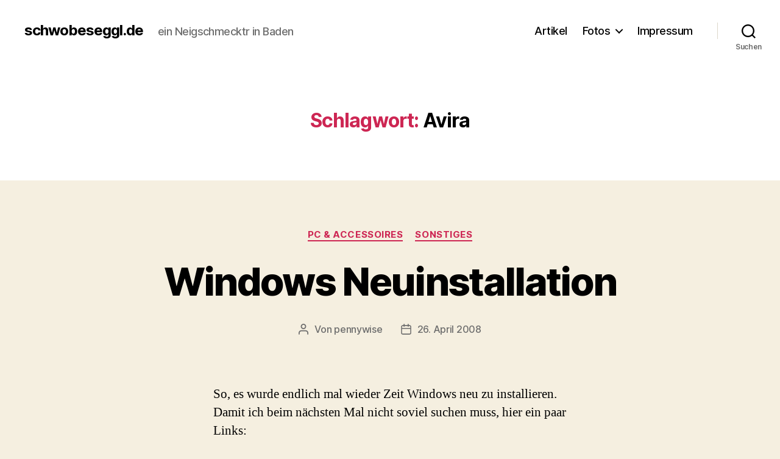

--- FILE ---
content_type: text/html; charset=UTF-8
request_url: https://schwobeseggl.de/tag/avira/
body_size: 15965
content:
<!DOCTYPE html>

<html class="no-js" lang="de">

	<head>

		<meta charset="UTF-8">
		<meta name="viewport" content="width=device-width, initial-scale=1.0">

		<link rel="profile" href="https://gmpg.org/xfn/11">

		<title>Avira &#8211; schwobeseggl.de</title>
<meta name='robots' content='max-image-preview:large' />
	<style>img:is([sizes="auto" i], [sizes^="auto," i]) { contain-intrinsic-size: 3000px 1500px }</style>
	<link rel="alternate" type="application/rss+xml" title="schwobeseggl.de &raquo; Feed" href="https://schwobeseggl.de/feed/" />
<link rel="alternate" type="application/rss+xml" title="schwobeseggl.de &raquo; Kommentar-Feed" href="https://schwobeseggl.de/comments/feed/" />
<link rel="alternate" type="application/rss+xml" title="schwobeseggl.de &raquo; Avira Schlagwort-Feed" href="https://schwobeseggl.de/tag/avira/feed/" />
<script>
window._wpemojiSettings = {"baseUrl":"https:\/\/s.w.org\/images\/core\/emoji\/16.0.1\/72x72\/","ext":".png","svgUrl":"https:\/\/s.w.org\/images\/core\/emoji\/16.0.1\/svg\/","svgExt":".svg","source":{"concatemoji":"https:\/\/schwobeseggl.de\/wp-includes\/js\/wp-emoji-release.min.js?ver=6.8.3"}};
/*! This file is auto-generated */
!function(s,n){var o,i,e;function c(e){try{var t={supportTests:e,timestamp:(new Date).valueOf()};sessionStorage.setItem(o,JSON.stringify(t))}catch(e){}}function p(e,t,n){e.clearRect(0,0,e.canvas.width,e.canvas.height),e.fillText(t,0,0);var t=new Uint32Array(e.getImageData(0,0,e.canvas.width,e.canvas.height).data),a=(e.clearRect(0,0,e.canvas.width,e.canvas.height),e.fillText(n,0,0),new Uint32Array(e.getImageData(0,0,e.canvas.width,e.canvas.height).data));return t.every(function(e,t){return e===a[t]})}function u(e,t){e.clearRect(0,0,e.canvas.width,e.canvas.height),e.fillText(t,0,0);for(var n=e.getImageData(16,16,1,1),a=0;a<n.data.length;a++)if(0!==n.data[a])return!1;return!0}function f(e,t,n,a){switch(t){case"flag":return n(e,"\ud83c\udff3\ufe0f\u200d\u26a7\ufe0f","\ud83c\udff3\ufe0f\u200b\u26a7\ufe0f")?!1:!n(e,"\ud83c\udde8\ud83c\uddf6","\ud83c\udde8\u200b\ud83c\uddf6")&&!n(e,"\ud83c\udff4\udb40\udc67\udb40\udc62\udb40\udc65\udb40\udc6e\udb40\udc67\udb40\udc7f","\ud83c\udff4\u200b\udb40\udc67\u200b\udb40\udc62\u200b\udb40\udc65\u200b\udb40\udc6e\u200b\udb40\udc67\u200b\udb40\udc7f");case"emoji":return!a(e,"\ud83e\udedf")}return!1}function g(e,t,n,a){var r="undefined"!=typeof WorkerGlobalScope&&self instanceof WorkerGlobalScope?new OffscreenCanvas(300,150):s.createElement("canvas"),o=r.getContext("2d",{willReadFrequently:!0}),i=(o.textBaseline="top",o.font="600 32px Arial",{});return e.forEach(function(e){i[e]=t(o,e,n,a)}),i}function t(e){var t=s.createElement("script");t.src=e,t.defer=!0,s.head.appendChild(t)}"undefined"!=typeof Promise&&(o="wpEmojiSettingsSupports",i=["flag","emoji"],n.supports={everything:!0,everythingExceptFlag:!0},e=new Promise(function(e){s.addEventListener("DOMContentLoaded",e,{once:!0})}),new Promise(function(t){var n=function(){try{var e=JSON.parse(sessionStorage.getItem(o));if("object"==typeof e&&"number"==typeof e.timestamp&&(new Date).valueOf()<e.timestamp+604800&&"object"==typeof e.supportTests)return e.supportTests}catch(e){}return null}();if(!n){if("undefined"!=typeof Worker&&"undefined"!=typeof OffscreenCanvas&&"undefined"!=typeof URL&&URL.createObjectURL&&"undefined"!=typeof Blob)try{var e="postMessage("+g.toString()+"("+[JSON.stringify(i),f.toString(),p.toString(),u.toString()].join(",")+"));",a=new Blob([e],{type:"text/javascript"}),r=new Worker(URL.createObjectURL(a),{name:"wpTestEmojiSupports"});return void(r.onmessage=function(e){c(n=e.data),r.terminate(),t(n)})}catch(e){}c(n=g(i,f,p,u))}t(n)}).then(function(e){for(var t in e)n.supports[t]=e[t],n.supports.everything=n.supports.everything&&n.supports[t],"flag"!==t&&(n.supports.everythingExceptFlag=n.supports.everythingExceptFlag&&n.supports[t]);n.supports.everythingExceptFlag=n.supports.everythingExceptFlag&&!n.supports.flag,n.DOMReady=!1,n.readyCallback=function(){n.DOMReady=!0}}).then(function(){return e}).then(function(){var e;n.supports.everything||(n.readyCallback(),(e=n.source||{}).concatemoji?t(e.concatemoji):e.wpemoji&&e.twemoji&&(t(e.twemoji),t(e.wpemoji)))}))}((window,document),window._wpemojiSettings);
</script>
<style id='wp-emoji-styles-inline-css'>

	img.wp-smiley, img.emoji {
		display: inline !important;
		border: none !important;
		box-shadow: none !important;
		height: 1em !important;
		width: 1em !important;
		margin: 0 0.07em !important;
		vertical-align: -0.1em !important;
		background: none !important;
		padding: 0 !important;
	}
</style>
<link rel='stylesheet' id='wp-block-library-css' href='https://schwobeseggl.de/wp-includes/css/dist/block-library/style.min.css?ver=6.8.3' media='all' />
<style id='classic-theme-styles-inline-css'>
/*! This file is auto-generated */
.wp-block-button__link{color:#fff;background-color:#32373c;border-radius:9999px;box-shadow:none;text-decoration:none;padding:calc(.667em + 2px) calc(1.333em + 2px);font-size:1.125em}.wp-block-file__button{background:#32373c;color:#fff;text-decoration:none}
</style>
<style id='global-styles-inline-css'>
:root{--wp--preset--aspect-ratio--square: 1;--wp--preset--aspect-ratio--4-3: 4/3;--wp--preset--aspect-ratio--3-4: 3/4;--wp--preset--aspect-ratio--3-2: 3/2;--wp--preset--aspect-ratio--2-3: 2/3;--wp--preset--aspect-ratio--16-9: 16/9;--wp--preset--aspect-ratio--9-16: 9/16;--wp--preset--color--black: #000000;--wp--preset--color--cyan-bluish-gray: #abb8c3;--wp--preset--color--white: #ffffff;--wp--preset--color--pale-pink: #f78da7;--wp--preset--color--vivid-red: #cf2e2e;--wp--preset--color--luminous-vivid-orange: #ff6900;--wp--preset--color--luminous-vivid-amber: #fcb900;--wp--preset--color--light-green-cyan: #7bdcb5;--wp--preset--color--vivid-green-cyan: #00d084;--wp--preset--color--pale-cyan-blue: #8ed1fc;--wp--preset--color--vivid-cyan-blue: #0693e3;--wp--preset--color--vivid-purple: #9b51e0;--wp--preset--color--accent: #cd2653;--wp--preset--color--primary: #000000;--wp--preset--color--secondary: #6d6d6d;--wp--preset--color--subtle-background: #dcd7ca;--wp--preset--color--background: #f5efe0;--wp--preset--gradient--vivid-cyan-blue-to-vivid-purple: linear-gradient(135deg,rgba(6,147,227,1) 0%,rgb(155,81,224) 100%);--wp--preset--gradient--light-green-cyan-to-vivid-green-cyan: linear-gradient(135deg,rgb(122,220,180) 0%,rgb(0,208,130) 100%);--wp--preset--gradient--luminous-vivid-amber-to-luminous-vivid-orange: linear-gradient(135deg,rgba(252,185,0,1) 0%,rgba(255,105,0,1) 100%);--wp--preset--gradient--luminous-vivid-orange-to-vivid-red: linear-gradient(135deg,rgba(255,105,0,1) 0%,rgb(207,46,46) 100%);--wp--preset--gradient--very-light-gray-to-cyan-bluish-gray: linear-gradient(135deg,rgb(238,238,238) 0%,rgb(169,184,195) 100%);--wp--preset--gradient--cool-to-warm-spectrum: linear-gradient(135deg,rgb(74,234,220) 0%,rgb(151,120,209) 20%,rgb(207,42,186) 40%,rgb(238,44,130) 60%,rgb(251,105,98) 80%,rgb(254,248,76) 100%);--wp--preset--gradient--blush-light-purple: linear-gradient(135deg,rgb(255,206,236) 0%,rgb(152,150,240) 100%);--wp--preset--gradient--blush-bordeaux: linear-gradient(135deg,rgb(254,205,165) 0%,rgb(254,45,45) 50%,rgb(107,0,62) 100%);--wp--preset--gradient--luminous-dusk: linear-gradient(135deg,rgb(255,203,112) 0%,rgb(199,81,192) 50%,rgb(65,88,208) 100%);--wp--preset--gradient--pale-ocean: linear-gradient(135deg,rgb(255,245,203) 0%,rgb(182,227,212) 50%,rgb(51,167,181) 100%);--wp--preset--gradient--electric-grass: linear-gradient(135deg,rgb(202,248,128) 0%,rgb(113,206,126) 100%);--wp--preset--gradient--midnight: linear-gradient(135deg,rgb(2,3,129) 0%,rgb(40,116,252) 100%);--wp--preset--font-size--small: 18px;--wp--preset--font-size--medium: 20px;--wp--preset--font-size--large: 26.25px;--wp--preset--font-size--x-large: 42px;--wp--preset--font-size--normal: 21px;--wp--preset--font-size--larger: 32px;--wp--preset--spacing--20: 0.44rem;--wp--preset--spacing--30: 0.67rem;--wp--preset--spacing--40: 1rem;--wp--preset--spacing--50: 1.5rem;--wp--preset--spacing--60: 2.25rem;--wp--preset--spacing--70: 3.38rem;--wp--preset--spacing--80: 5.06rem;--wp--preset--shadow--natural: 6px 6px 9px rgba(0, 0, 0, 0.2);--wp--preset--shadow--deep: 12px 12px 50px rgba(0, 0, 0, 0.4);--wp--preset--shadow--sharp: 6px 6px 0px rgba(0, 0, 0, 0.2);--wp--preset--shadow--outlined: 6px 6px 0px -3px rgba(255, 255, 255, 1), 6px 6px rgba(0, 0, 0, 1);--wp--preset--shadow--crisp: 6px 6px 0px rgba(0, 0, 0, 1);}:where(.is-layout-flex){gap: 0.5em;}:where(.is-layout-grid){gap: 0.5em;}body .is-layout-flex{display: flex;}.is-layout-flex{flex-wrap: wrap;align-items: center;}.is-layout-flex > :is(*, div){margin: 0;}body .is-layout-grid{display: grid;}.is-layout-grid > :is(*, div){margin: 0;}:where(.wp-block-columns.is-layout-flex){gap: 2em;}:where(.wp-block-columns.is-layout-grid){gap: 2em;}:where(.wp-block-post-template.is-layout-flex){gap: 1.25em;}:where(.wp-block-post-template.is-layout-grid){gap: 1.25em;}.has-black-color{color: var(--wp--preset--color--black) !important;}.has-cyan-bluish-gray-color{color: var(--wp--preset--color--cyan-bluish-gray) !important;}.has-white-color{color: var(--wp--preset--color--white) !important;}.has-pale-pink-color{color: var(--wp--preset--color--pale-pink) !important;}.has-vivid-red-color{color: var(--wp--preset--color--vivid-red) !important;}.has-luminous-vivid-orange-color{color: var(--wp--preset--color--luminous-vivid-orange) !important;}.has-luminous-vivid-amber-color{color: var(--wp--preset--color--luminous-vivid-amber) !important;}.has-light-green-cyan-color{color: var(--wp--preset--color--light-green-cyan) !important;}.has-vivid-green-cyan-color{color: var(--wp--preset--color--vivid-green-cyan) !important;}.has-pale-cyan-blue-color{color: var(--wp--preset--color--pale-cyan-blue) !important;}.has-vivid-cyan-blue-color{color: var(--wp--preset--color--vivid-cyan-blue) !important;}.has-vivid-purple-color{color: var(--wp--preset--color--vivid-purple) !important;}.has-black-background-color{background-color: var(--wp--preset--color--black) !important;}.has-cyan-bluish-gray-background-color{background-color: var(--wp--preset--color--cyan-bluish-gray) !important;}.has-white-background-color{background-color: var(--wp--preset--color--white) !important;}.has-pale-pink-background-color{background-color: var(--wp--preset--color--pale-pink) !important;}.has-vivid-red-background-color{background-color: var(--wp--preset--color--vivid-red) !important;}.has-luminous-vivid-orange-background-color{background-color: var(--wp--preset--color--luminous-vivid-orange) !important;}.has-luminous-vivid-amber-background-color{background-color: var(--wp--preset--color--luminous-vivid-amber) !important;}.has-light-green-cyan-background-color{background-color: var(--wp--preset--color--light-green-cyan) !important;}.has-vivid-green-cyan-background-color{background-color: var(--wp--preset--color--vivid-green-cyan) !important;}.has-pale-cyan-blue-background-color{background-color: var(--wp--preset--color--pale-cyan-blue) !important;}.has-vivid-cyan-blue-background-color{background-color: var(--wp--preset--color--vivid-cyan-blue) !important;}.has-vivid-purple-background-color{background-color: var(--wp--preset--color--vivid-purple) !important;}.has-black-border-color{border-color: var(--wp--preset--color--black) !important;}.has-cyan-bluish-gray-border-color{border-color: var(--wp--preset--color--cyan-bluish-gray) !important;}.has-white-border-color{border-color: var(--wp--preset--color--white) !important;}.has-pale-pink-border-color{border-color: var(--wp--preset--color--pale-pink) !important;}.has-vivid-red-border-color{border-color: var(--wp--preset--color--vivid-red) !important;}.has-luminous-vivid-orange-border-color{border-color: var(--wp--preset--color--luminous-vivid-orange) !important;}.has-luminous-vivid-amber-border-color{border-color: var(--wp--preset--color--luminous-vivid-amber) !important;}.has-light-green-cyan-border-color{border-color: var(--wp--preset--color--light-green-cyan) !important;}.has-vivid-green-cyan-border-color{border-color: var(--wp--preset--color--vivid-green-cyan) !important;}.has-pale-cyan-blue-border-color{border-color: var(--wp--preset--color--pale-cyan-blue) !important;}.has-vivid-cyan-blue-border-color{border-color: var(--wp--preset--color--vivid-cyan-blue) !important;}.has-vivid-purple-border-color{border-color: var(--wp--preset--color--vivid-purple) !important;}.has-vivid-cyan-blue-to-vivid-purple-gradient-background{background: var(--wp--preset--gradient--vivid-cyan-blue-to-vivid-purple) !important;}.has-light-green-cyan-to-vivid-green-cyan-gradient-background{background: var(--wp--preset--gradient--light-green-cyan-to-vivid-green-cyan) !important;}.has-luminous-vivid-amber-to-luminous-vivid-orange-gradient-background{background: var(--wp--preset--gradient--luminous-vivid-amber-to-luminous-vivid-orange) !important;}.has-luminous-vivid-orange-to-vivid-red-gradient-background{background: var(--wp--preset--gradient--luminous-vivid-orange-to-vivid-red) !important;}.has-very-light-gray-to-cyan-bluish-gray-gradient-background{background: var(--wp--preset--gradient--very-light-gray-to-cyan-bluish-gray) !important;}.has-cool-to-warm-spectrum-gradient-background{background: var(--wp--preset--gradient--cool-to-warm-spectrum) !important;}.has-blush-light-purple-gradient-background{background: var(--wp--preset--gradient--blush-light-purple) !important;}.has-blush-bordeaux-gradient-background{background: var(--wp--preset--gradient--blush-bordeaux) !important;}.has-luminous-dusk-gradient-background{background: var(--wp--preset--gradient--luminous-dusk) !important;}.has-pale-ocean-gradient-background{background: var(--wp--preset--gradient--pale-ocean) !important;}.has-electric-grass-gradient-background{background: var(--wp--preset--gradient--electric-grass) !important;}.has-midnight-gradient-background{background: var(--wp--preset--gradient--midnight) !important;}.has-small-font-size{font-size: var(--wp--preset--font-size--small) !important;}.has-medium-font-size{font-size: var(--wp--preset--font-size--medium) !important;}.has-large-font-size{font-size: var(--wp--preset--font-size--large) !important;}.has-x-large-font-size{font-size: var(--wp--preset--font-size--x-large) !important;}
:where(.wp-block-post-template.is-layout-flex){gap: 1.25em;}:where(.wp-block-post-template.is-layout-grid){gap: 1.25em;}
:where(.wp-block-columns.is-layout-flex){gap: 2em;}:where(.wp-block-columns.is-layout-grid){gap: 2em;}
:root :where(.wp-block-pullquote){font-size: 1.5em;line-height: 1.6;}
</style>
<link rel='stylesheet' id='twentytwenty-style-css' href='https://schwobeseggl.de/wp-content/themes/twentytwenty/style.css?ver=2.9' media='all' />
<style id='twentytwenty-style-inline-css'>
.color-accent,.color-accent-hover:hover,.color-accent-hover:focus,:root .has-accent-color,.has-drop-cap:not(:focus):first-letter,.wp-block-button.is-style-outline,a { color: #cd2653; }blockquote,.border-color-accent,.border-color-accent-hover:hover,.border-color-accent-hover:focus { border-color: #cd2653; }button,.button,.faux-button,.wp-block-button__link,.wp-block-file .wp-block-file__button,input[type="button"],input[type="reset"],input[type="submit"],.bg-accent,.bg-accent-hover:hover,.bg-accent-hover:focus,:root .has-accent-background-color,.comment-reply-link { background-color: #cd2653; }.fill-children-accent,.fill-children-accent * { fill: #cd2653; }body,.entry-title a,:root .has-primary-color { color: #000000; }:root .has-primary-background-color { background-color: #000000; }cite,figcaption,.wp-caption-text,.post-meta,.entry-content .wp-block-archives li,.entry-content .wp-block-categories li,.entry-content .wp-block-latest-posts li,.wp-block-latest-comments__comment-date,.wp-block-latest-posts__post-date,.wp-block-embed figcaption,.wp-block-image figcaption,.wp-block-pullquote cite,.comment-metadata,.comment-respond .comment-notes,.comment-respond .logged-in-as,.pagination .dots,.entry-content hr:not(.has-background),hr.styled-separator,:root .has-secondary-color { color: #6d6d6d; }:root .has-secondary-background-color { background-color: #6d6d6d; }pre,fieldset,input,textarea,table,table *,hr { border-color: #dcd7ca; }caption,code,code,kbd,samp,.wp-block-table.is-style-stripes tbody tr:nth-child(odd),:root .has-subtle-background-background-color { background-color: #dcd7ca; }.wp-block-table.is-style-stripes { border-bottom-color: #dcd7ca; }.wp-block-latest-posts.is-grid li { border-top-color: #dcd7ca; }:root .has-subtle-background-color { color: #dcd7ca; }body:not(.overlay-header) .primary-menu > li > a,body:not(.overlay-header) .primary-menu > li > .icon,.modal-menu a,.footer-menu a, .footer-widgets a:where(:not(.wp-block-button__link)),#site-footer .wp-block-button.is-style-outline,.wp-block-pullquote:before,.singular:not(.overlay-header) .entry-header a,.archive-header a,.header-footer-group .color-accent,.header-footer-group .color-accent-hover:hover { color: #cd2653; }.social-icons a,#site-footer button:not(.toggle),#site-footer .button,#site-footer .faux-button,#site-footer .wp-block-button__link,#site-footer .wp-block-file__button,#site-footer input[type="button"],#site-footer input[type="reset"],#site-footer input[type="submit"] { background-color: #cd2653; }.header-footer-group,body:not(.overlay-header) #site-header .toggle,.menu-modal .toggle { color: #000000; }body:not(.overlay-header) .primary-menu ul { background-color: #000000; }body:not(.overlay-header) .primary-menu > li > ul:after { border-bottom-color: #000000; }body:not(.overlay-header) .primary-menu ul ul:after { border-left-color: #000000; }.site-description,body:not(.overlay-header) .toggle-inner .toggle-text,.widget .post-date,.widget .rss-date,.widget_archive li,.widget_categories li,.widget cite,.widget_pages li,.widget_meta li,.widget_nav_menu li,.powered-by-wordpress,.footer-credits .privacy-policy,.to-the-top,.singular .entry-header .post-meta,.singular:not(.overlay-header) .entry-header .post-meta a { color: #6d6d6d; }.header-footer-group pre,.header-footer-group fieldset,.header-footer-group input,.header-footer-group textarea,.header-footer-group table,.header-footer-group table *,.footer-nav-widgets-wrapper,#site-footer,.menu-modal nav *,.footer-widgets-outer-wrapper,.footer-top { border-color: #dcd7ca; }.header-footer-group table caption,body:not(.overlay-header) .header-inner .toggle-wrapper::before { background-color: #dcd7ca; }
</style>
<link rel='stylesheet' id='twentytwenty-fonts-css' href='https://schwobeseggl.de/wp-content/themes/twentytwenty/assets/css/font-inter.css?ver=2.9' media='all' />
<link rel='stylesheet' id='twentytwenty-print-style-css' href='https://schwobeseggl.de/wp-content/themes/twentytwenty/print.css?ver=2.9' media='print' />
<script src="https://schwobeseggl.de/wp-content/themes/twentytwenty/assets/js/index.js?ver=2.9" id="twentytwenty-js-js" defer data-wp-strategy="defer"></script>
<link rel="https://api.w.org/" href="https://schwobeseggl.de/wp-json/" /><link rel="alternate" title="JSON" type="application/json" href="https://schwobeseggl.de/wp-json/wp/v2/tags/365" /><link rel="EditURI" type="application/rsd+xml" title="RSD" href="https://schwobeseggl.de/xmlrpc.php?rsd" />
<meta name="generator" content="WordPress 6.8.3" />
	<script>document.documentElement.className = document.documentElement.className.replace( 'no-js', 'js' );</script>
	
	</head>

	<body class="archive tag tag-avira tag-365 wp-embed-responsive wp-theme-twentytwenty enable-search-modal has-no-pagination showing-comments hide-avatars footer-top-visible">

		<a class="skip-link screen-reader-text" href="#site-content">Zum Inhalt springen</a>
		<header id="site-header" class="header-footer-group">

			<div class="header-inner section-inner">

				<div class="header-titles-wrapper">

					
						<button class="toggle search-toggle mobile-search-toggle" data-toggle-target=".search-modal" data-toggle-body-class="showing-search-modal" data-set-focus=".search-modal .search-field" aria-expanded="false">
							<span class="toggle-inner">
								<span class="toggle-icon">
									<svg class="svg-icon" aria-hidden="true" role="img" focusable="false" xmlns="http://www.w3.org/2000/svg" width="23" height="23" viewBox="0 0 23 23"><path d="M38.710696,48.0601792 L43,52.3494831 L41.3494831,54 L37.0601792,49.710696 C35.2632422,51.1481185 32.9839107,52.0076499 30.5038249,52.0076499 C24.7027226,52.0076499 20,47.3049272 20,41.5038249 C20,35.7027226 24.7027226,31 30.5038249,31 C36.3049272,31 41.0076499,35.7027226 41.0076499,41.5038249 C41.0076499,43.9839107 40.1481185,46.2632422 38.710696,48.0601792 Z M36.3875844,47.1716785 C37.8030221,45.7026647 38.6734666,43.7048964 38.6734666,41.5038249 C38.6734666,36.9918565 35.0157934,33.3341833 30.5038249,33.3341833 C25.9918565,33.3341833 22.3341833,36.9918565 22.3341833,41.5038249 C22.3341833,46.0157934 25.9918565,49.6734666 30.5038249,49.6734666 C32.7048964,49.6734666 34.7026647,48.8030221 36.1716785,47.3875844 C36.2023931,47.347638 36.2360451,47.3092237 36.2726343,47.2726343 C36.3092237,47.2360451 36.347638,47.2023931 36.3875844,47.1716785 Z" transform="translate(-20 -31)" /></svg>								</span>
								<span class="toggle-text">Suchen</span>
							</span>
						</button><!-- .search-toggle -->

					
					<div class="header-titles">

						<div class="site-title faux-heading"><a href="https://schwobeseggl.de/" rel="home">schwobeseggl.de</a></div><div class="site-description">ein Neigschmecktr in Baden</div><!-- .site-description -->
					</div><!-- .header-titles -->

					<button class="toggle nav-toggle mobile-nav-toggle" data-toggle-target=".menu-modal"  data-toggle-body-class="showing-menu-modal" aria-expanded="false" data-set-focus=".close-nav-toggle">
						<span class="toggle-inner">
							<span class="toggle-icon">
								<svg class="svg-icon" aria-hidden="true" role="img" focusable="false" xmlns="http://www.w3.org/2000/svg" width="26" height="7" viewBox="0 0 26 7"><path fill-rule="evenodd" d="M332.5,45 C330.567003,45 329,43.4329966 329,41.5 C329,39.5670034 330.567003,38 332.5,38 C334.432997,38 336,39.5670034 336,41.5 C336,43.4329966 334.432997,45 332.5,45 Z M342,45 C340.067003,45 338.5,43.4329966 338.5,41.5 C338.5,39.5670034 340.067003,38 342,38 C343.932997,38 345.5,39.5670034 345.5,41.5 C345.5,43.4329966 343.932997,45 342,45 Z M351.5,45 C349.567003,45 348,43.4329966 348,41.5 C348,39.5670034 349.567003,38 351.5,38 C353.432997,38 355,39.5670034 355,41.5 C355,43.4329966 353.432997,45 351.5,45 Z" transform="translate(-329 -38)" /></svg>							</span>
							<span class="toggle-text">Menü</span>
						</span>
					</button><!-- .nav-toggle -->

				</div><!-- .header-titles-wrapper -->

				<div class="header-navigation-wrapper">

					
							<nav class="primary-menu-wrapper" aria-label="Horizontal">

								<ul class="primary-menu reset-list-style">

								<li class="page_item page-item-280"><a href="https://schwobeseggl.de/artikel/">Artikel</a></li>
<li class="page_item page-item-282 page_item_has_children menu-item-has-children"><a href="https://schwobeseggl.de/fotos/">Fotos</a><span class="icon"></span>
<ul class='children'>
	<li class="page_item page-item-3254"><a href="https://schwobeseggl.de/fotos/thailand/">Thailand</a></li>
	<li class="page_item page-item-283 page_item_has_children menu-item-has-children"><a href="https://schwobeseggl.de/fotos/usa/">USA</a><span class="icon"></span>
	<ul class='children'>
		<li class="page_item page-item-13"><a href="https://schwobeseggl.de/fotos/usa/schopfheim/">Schopfheim</a></li>
	</ul>
</li>
</ul>
</li>
<li class="page_item page-item-36"><a href="https://schwobeseggl.de/impressum/">Impressum</a></li>

								</ul>

							</nav><!-- .primary-menu-wrapper -->

						
						<div class="header-toggles hide-no-js">

						
							<div class="toggle-wrapper search-toggle-wrapper">

								<button class="toggle search-toggle desktop-search-toggle" data-toggle-target=".search-modal" data-toggle-body-class="showing-search-modal" data-set-focus=".search-modal .search-field" aria-expanded="false">
									<span class="toggle-inner">
										<svg class="svg-icon" aria-hidden="true" role="img" focusable="false" xmlns="http://www.w3.org/2000/svg" width="23" height="23" viewBox="0 0 23 23"><path d="M38.710696,48.0601792 L43,52.3494831 L41.3494831,54 L37.0601792,49.710696 C35.2632422,51.1481185 32.9839107,52.0076499 30.5038249,52.0076499 C24.7027226,52.0076499 20,47.3049272 20,41.5038249 C20,35.7027226 24.7027226,31 30.5038249,31 C36.3049272,31 41.0076499,35.7027226 41.0076499,41.5038249 C41.0076499,43.9839107 40.1481185,46.2632422 38.710696,48.0601792 Z M36.3875844,47.1716785 C37.8030221,45.7026647 38.6734666,43.7048964 38.6734666,41.5038249 C38.6734666,36.9918565 35.0157934,33.3341833 30.5038249,33.3341833 C25.9918565,33.3341833 22.3341833,36.9918565 22.3341833,41.5038249 C22.3341833,46.0157934 25.9918565,49.6734666 30.5038249,49.6734666 C32.7048964,49.6734666 34.7026647,48.8030221 36.1716785,47.3875844 C36.2023931,47.347638 36.2360451,47.3092237 36.2726343,47.2726343 C36.3092237,47.2360451 36.347638,47.2023931 36.3875844,47.1716785 Z" transform="translate(-20 -31)" /></svg>										<span class="toggle-text">Suchen</span>
									</span>
								</button><!-- .search-toggle -->

							</div>

							
						</div><!-- .header-toggles -->
						
				</div><!-- .header-navigation-wrapper -->

			</div><!-- .header-inner -->

			<div class="search-modal cover-modal header-footer-group" data-modal-target-string=".search-modal" role="dialog" aria-modal="true" aria-label="Suche">

	<div class="search-modal-inner modal-inner">

		<div class="section-inner">

			<form role="search" aria-label="Suche nach:" method="get" class="search-form" action="https://schwobeseggl.de/">
	<label for="search-form-1">
		<span class="screen-reader-text">
			Suche nach:		</span>
		<input type="search" id="search-form-1" class="search-field" placeholder="Suchen …" value="" name="s" />
	</label>
	<input type="submit" class="search-submit" value="Suchen" />
</form>

			<button class="toggle search-untoggle close-search-toggle fill-children-current-color" data-toggle-target=".search-modal" data-toggle-body-class="showing-search-modal" data-set-focus=".search-modal .search-field">
				<span class="screen-reader-text">
					Suche schließen				</span>
				<svg class="svg-icon" aria-hidden="true" role="img" focusable="false" xmlns="http://www.w3.org/2000/svg" width="16" height="16" viewBox="0 0 16 16"><polygon fill="" fill-rule="evenodd" points="6.852 7.649 .399 1.195 1.445 .149 7.899 6.602 14.352 .149 15.399 1.195 8.945 7.649 15.399 14.102 14.352 15.149 7.899 8.695 1.445 15.149 .399 14.102" /></svg>			</button><!-- .search-toggle -->

		</div><!-- .section-inner -->

	</div><!-- .search-modal-inner -->

</div><!-- .menu-modal -->

		</header><!-- #site-header -->

		
<div class="menu-modal cover-modal header-footer-group" data-modal-target-string=".menu-modal">

	<div class="menu-modal-inner modal-inner">

		<div class="menu-wrapper section-inner">

			<div class="menu-top">

				<button class="toggle close-nav-toggle fill-children-current-color" data-toggle-target=".menu-modal" data-toggle-body-class="showing-menu-modal" data-set-focus=".menu-modal">
					<span class="toggle-text">Menü schließen</span>
					<svg class="svg-icon" aria-hidden="true" role="img" focusable="false" xmlns="http://www.w3.org/2000/svg" width="16" height="16" viewBox="0 0 16 16"><polygon fill="" fill-rule="evenodd" points="6.852 7.649 .399 1.195 1.445 .149 7.899 6.602 14.352 .149 15.399 1.195 8.945 7.649 15.399 14.102 14.352 15.149 7.899 8.695 1.445 15.149 .399 14.102" /></svg>				</button><!-- .nav-toggle -->

				
					<nav class="mobile-menu" aria-label="Mobile">

						<ul class="modal-menu reset-list-style">

						<li class="page_item page-item-280"><div class="ancestor-wrapper"><a href="https://schwobeseggl.de/artikel/">Artikel</a></div><!-- .ancestor-wrapper --></li>
<li class="page_item page-item-282 page_item_has_children menu-item-has-children"><div class="ancestor-wrapper"><a href="https://schwobeseggl.de/fotos/">Fotos</a><button class="toggle sub-menu-toggle fill-children-current-color" data-toggle-target=".menu-modal .page-item-282 > ul" data-toggle-type="slidetoggle" data-toggle-duration="250" aria-expanded="false"><span class="screen-reader-text">Untermenü anzeigen</span><svg class="svg-icon" aria-hidden="true" role="img" focusable="false" xmlns="http://www.w3.org/2000/svg" width="20" height="12" viewBox="0 0 20 12"><polygon fill="" fill-rule="evenodd" points="1319.899 365.778 1327.678 358 1329.799 360.121 1319.899 370.021 1310 360.121 1312.121 358" transform="translate(-1310 -358)" /></svg></button></div><!-- .ancestor-wrapper -->
<ul class='children'>
	<li class="page_item page-item-3254"><div class="ancestor-wrapper"><a href="https://schwobeseggl.de/fotos/thailand/">Thailand</a></div><!-- .ancestor-wrapper --></li>
	<li class="page_item page-item-283 page_item_has_children menu-item-has-children"><div class="ancestor-wrapper"><a href="https://schwobeseggl.de/fotos/usa/">USA</a><button class="toggle sub-menu-toggle fill-children-current-color" data-toggle-target=".menu-modal .page-item-283 > ul" data-toggle-type="slidetoggle" data-toggle-duration="250" aria-expanded="false"><span class="screen-reader-text">Untermenü anzeigen</span><svg class="svg-icon" aria-hidden="true" role="img" focusable="false" xmlns="http://www.w3.org/2000/svg" width="20" height="12" viewBox="0 0 20 12"><polygon fill="" fill-rule="evenodd" points="1319.899 365.778 1327.678 358 1329.799 360.121 1319.899 370.021 1310 360.121 1312.121 358" transform="translate(-1310 -358)" /></svg></button></div><!-- .ancestor-wrapper -->
	<ul class='children'>
		<li class="page_item page-item-13"><div class="ancestor-wrapper"><a href="https://schwobeseggl.de/fotos/usa/schopfheim/">Schopfheim</a></div><!-- .ancestor-wrapper --></li>
	</ul>
</li>
</ul>
</li>
<li class="page_item page-item-36"><div class="ancestor-wrapper"><a href="https://schwobeseggl.de/impressum/">Impressum</a></div><!-- .ancestor-wrapper --></li>

						</ul>

					</nav>

					
			</div><!-- .menu-top -->

			<div class="menu-bottom">

				
			</div><!-- .menu-bottom -->

		</div><!-- .menu-wrapper -->

	</div><!-- .menu-modal-inner -->

</div><!-- .menu-modal -->

<main id="site-content">

	
		<header class="archive-header has-text-align-center header-footer-group">

			<div class="archive-header-inner section-inner medium">

									<h1 class="archive-title"><span class="color-accent">Schlagwort:</span> <span>Avira</span></h1>
				
				
			</div><!-- .archive-header-inner -->

		</header><!-- .archive-header -->

		
<article class="post-408 post type-post status-publish format-standard hentry category-pc-accessoires category-sonstiges tag-avira tag-firefox tag-flash tag-md5 tag-microsoft-windows-xp-professional tag-neuinstallation tag-nhc tag-openofficeorg tag-putty tag-samsung tag-sha tag-skype tag-x20-xvm-1730" id="post-408">

	
<header class="entry-header has-text-align-center">

	<div class="entry-header-inner section-inner medium">

		
			<div class="entry-categories">
				<span class="screen-reader-text">
					Kategorien				</span>
				<div class="entry-categories-inner">
					<a href="https://schwobeseggl.de/category/pc-accessoires/" rel="category tag">PC &amp; Accessoires</a> <a href="https://schwobeseggl.de/category/sonstiges/" rel="category tag">Sonstiges</a>				</div><!-- .entry-categories-inner -->
			</div><!-- .entry-categories -->

			<h2 class="entry-title heading-size-1"><a href="https://schwobeseggl.de/2008/04/26/windows-neuinstallation/">Windows Neuinstallation</a></h2>
		<div class="post-meta-wrapper post-meta-single post-meta-single-top">

			<ul class="post-meta">

									<li class="post-author meta-wrapper">
						<span class="meta-icon">
							<span class="screen-reader-text">
								Beitragsautor							</span>
							<svg class="svg-icon" aria-hidden="true" role="img" focusable="false" xmlns="http://www.w3.org/2000/svg" width="18" height="20" viewBox="0 0 18 20"><path fill="" d="M18,19 C18,19.5522847 17.5522847,20 17,20 C16.4477153,20 16,19.5522847 16,19 L16,17 C16,15.3431458 14.6568542,14 13,14 L5,14 C3.34314575,14 2,15.3431458 2,17 L2,19 C2,19.5522847 1.55228475,20 1,20 C0.44771525,20 0,19.5522847 0,19 L0,17 C0,14.2385763 2.23857625,12 5,12 L13,12 C15.7614237,12 18,14.2385763 18,17 L18,19 Z M9,10 C6.23857625,10 4,7.76142375 4,5 C4,2.23857625 6.23857625,0 9,0 C11.7614237,0 14,2.23857625 14,5 C14,7.76142375 11.7614237,10 9,10 Z M9,8 C10.6568542,8 12,6.65685425 12,5 C12,3.34314575 10.6568542,2 9,2 C7.34314575,2 6,3.34314575 6,5 C6,6.65685425 7.34314575,8 9,8 Z" /></svg>						</span>
						<span class="meta-text">
							Von <a href="https://schwobeseggl.de/author/pennywise/">pennywise</a>						</span>
					</li>
										<li class="post-date meta-wrapper">
						<span class="meta-icon">
							<span class="screen-reader-text">
								Veröffentlichungsdatum							</span>
							<svg class="svg-icon" aria-hidden="true" role="img" focusable="false" xmlns="http://www.w3.org/2000/svg" width="18" height="19" viewBox="0 0 18 19"><path fill="" d="M4.60069444,4.09375 L3.25,4.09375 C2.47334957,4.09375 1.84375,4.72334957 1.84375,5.5 L1.84375,7.26736111 L16.15625,7.26736111 L16.15625,5.5 C16.15625,4.72334957 15.5266504,4.09375 14.75,4.09375 L13.3993056,4.09375 L13.3993056,4.55555556 C13.3993056,5.02154581 13.0215458,5.39930556 12.5555556,5.39930556 C12.0895653,5.39930556 11.7118056,5.02154581 11.7118056,4.55555556 L11.7118056,4.09375 L6.28819444,4.09375 L6.28819444,4.55555556 C6.28819444,5.02154581 5.9104347,5.39930556 5.44444444,5.39930556 C4.97845419,5.39930556 4.60069444,5.02154581 4.60069444,4.55555556 L4.60069444,4.09375 Z M6.28819444,2.40625 L11.7118056,2.40625 L11.7118056,1 C11.7118056,0.534009742 12.0895653,0.15625 12.5555556,0.15625 C13.0215458,0.15625 13.3993056,0.534009742 13.3993056,1 L13.3993056,2.40625 L14.75,2.40625 C16.4586309,2.40625 17.84375,3.79136906 17.84375,5.5 L17.84375,15.875 C17.84375,17.5836309 16.4586309,18.96875 14.75,18.96875 L3.25,18.96875 C1.54136906,18.96875 0.15625,17.5836309 0.15625,15.875 L0.15625,5.5 C0.15625,3.79136906 1.54136906,2.40625 3.25,2.40625 L4.60069444,2.40625 L4.60069444,1 C4.60069444,0.534009742 4.97845419,0.15625 5.44444444,0.15625 C5.9104347,0.15625 6.28819444,0.534009742 6.28819444,1 L6.28819444,2.40625 Z M1.84375,8.95486111 L1.84375,15.875 C1.84375,16.6516504 2.47334957,17.28125 3.25,17.28125 L14.75,17.28125 C15.5266504,17.28125 16.15625,16.6516504 16.15625,15.875 L16.15625,8.95486111 L1.84375,8.95486111 Z" /></svg>						</span>
						<span class="meta-text">
							<a href="https://schwobeseggl.de/2008/04/26/windows-neuinstallation/">26. April 2008</a>
						</span>
					</li>
					
			</ul><!-- .post-meta -->

		</div><!-- .post-meta-wrapper -->

		
	</div><!-- .entry-header-inner -->

</header><!-- .entry-header -->

	<div class="post-inner thin ">

		<div class="entry-content">

			<p>So, es wurde endlich mal wieder Zeit Windows neu zu installieren. Damit ich beim nächsten Mal nicht soviel suchen muss, hier ein paar Links:</p>
<ul>
<li>Grundsätzliches
<ul>
<li><del><a href="http://www.free-av.de/de/download/1/download_avira_antivir_personal__free_antivirus.html">Avira Free Antivir</a>, Sicherheit geht vor</del> Avira Antivir war nervig mit der Werbeeinblendung, deshalb jetzt <a href="http://free.avg.com/download?prd=afe">AVG Free</a></li>
<li><a href="http://www.mozilla.com/en-US/firefox/">Mozilla Firefox</a>, damit man nicht den IE benutzen muss.</li>
<li><a href="http://www.adobe.com/de/products/flashplayer/">Flashplayer von Adobe</a> (benötigt für die Samsung Webseite)</li>
<li>Samsung Webseite meines Notebook (<a href="http://support.samsung.de/support/support_down.aspx?guid=08485109-4040-4b20-bb4e-8234af3ad38e&amp;sh1=5&amp;sh2=1&amp;sh3=59&amp;sh4=9&amp;filetype=SW">X20 XVM 1730</a>) mit der nötigen Software und den Treibern</li>
<li><a href="http://www.microsoft.com/downloads/details.aspx?FamilyId=2DA43D38-DB71-4C1B-BC6A-9B6652CD92A3">Direct X</a></li>
<li><a href="http://windowsupdate.microsoft.com/">Microsoft Windows Update</a></li>
<li><a href="http://www.adobe.com/de/products/acrobat/readstep2.html">Adobe Acrobat Reader</a></li>
<li>Taskmanager-Ersatz: <a href="http://technet.microsoft.com/en-us/sysinternals/bb896653.aspx">Process Explorer</a></li>
<li>NetzwerkÜberwachung: <a href="http://www.floriangilles.de/software/netspeedmonitor">NetSpeedMonitor</a></li>
</ul>
</li>
<li>Laptopspezifisch
<ul>
<li><a href="http://www.ati.com/online/mobilecatalyst">Ati Mobility Grafiktreiber für die Mobility Radeon X600</a></li>
<li><a href="http://downloadcenter.intel.com/filter_results.aspx?strTypes=all&amp;ProductID=1637&amp;OSFullName=Windows*+XP+Professional&amp;lang=deu&amp;strOSs=44&amp;submit=Go%21">Intel® PRO/Wireless-Netzwerkschnittstelle 2200BG</a></li>
<li><a href="http://www.pbus-167.com/nhc/nhc.htm#anchor_download">Notebook Hardware Control</a>, dazu braucht man aber noch das
<ul>
<li>.NET Framework (aktuell gerade <a href="http://www.microsoft.com/downloads/details.aspx?displaylang=de&amp;FamilyID=333325fd-ae52-4e35-b531-508d977d32a6">Version 3.5</a>)</li>
<li><a href="http://www.microsoft.com/downloads/details.aspx?displaylang=de&amp;FamilyID=889482fc-5f56-4a38-b838-de776fd4138c">Windows Installer in der Version 3.1</a></li>
</ul>
</li>
<li>Alternativ geht auch <a href="http://cpu.rightmark.org/products/rmclock.shtml">RM Clock von Rightmark</a></li>
</ul>
</li>
<li>Entwicklung
<ul>
<li><a href="http://www.chiark.greenend.org.uk/%7Esgtatham/putty/">putty</a>, ein SSH-Client. Besser noch
<ul>
<li><a href="http://code.google.com/p/puttycyg/">puttycyg</a>, in Verbindung mit</li>
<li><a href="http://www.cygwin.com/">cygwin</a></li>
</ul>
</li>
<li><a href="http://technet.microsoft.com/de-de/sysinternals/bb896653.aspx">Process Explorer</a> von Sysinternals</li>
<li><a href="http://www.pspad.com/de/">PSPAD</a>, ein Textdateieneditor</li>
</ul>
</li>
<li>Office/Kommunikation
<ul>
<li><a href="http://download.openoffice.org/">OpenOffice.org</a>, für mich ein völlig ausreichender Ersatz für Microsoft Windows Office</li>
<li><a href="http://www.skype.de/intl/de/download/skype/windows/">Skype</a>, ein Internet-Telefonie-Client</li>
<li><a href="http://ts.hercules.com/ger/index.php?pg=view_files&amp;gid=6&amp;fid=37&amp;pid=184&amp;cid=1">Hercules Webcam Deluxe Treiber</a> für meine USB-Kamera</li>
<li><a href="http://www.pdfforge.org/products/pdfcreator/download">PDF Creator</a></li>
<li><a href="http://www.lyx.org/">LyX</a>, ein <a href="http://en.wikipedia.org/wiki/Wysiwym">WYSIWYM</a> Latex-Editor</li>
</ul>
</li>
<li>&#8222;Internet&#8220;
<ul>
<li><a href="http://winscp.net/eng/download.php">WinSCP</a>, ein grafischer SFTP/SCP-Client</li>
<li><a href="http://filezilla-project.org/">Filezilla</a>, ein FTP-Client</li>
<li><a href="http://www.mozilla.com/en-US/thunderbird/">Thunderbird</a> mit <a href="http://enigmail.mozdev.org/">Enigmail</a> (und <a href="http://www.gnupg.org/">GnuGP</a>)</li>
<li><a title="Quassel-IRC" href="http://www.quassel-irc.org/">Quassel-IRC</a></li>
<li><a title="utorrent" href="http://www.utorrent.com/">utorrent</a></li>
</ul>
</li>
<li>Grafik/Video/Audio
<ul>
<li><a href="http://www.videolan.org/vlc/">VLC</a>, ein Programm zum Videos abspielen</li>
<li><a href="http://www.getpaint.net/download.html">Paint.Net</a> eine Alternative zu GIMP, weil ich GIMP blöd find.</li>
<li><a href="http://picasa.google.com/">Picasa</a>, ein Program von Google zur Verwaltung von Bildern</li>
<li><a title="Itunes" href="http://www.apple.com/itunes/download/">Itunes</a></li>
</ul>
</li>
<li>Sonstiges
<ul>
<li><a href="http://www.beeblebrox.org/hashtab/">HashTab</a>, eine Erweiterung des &#8222;Eigenschaften einer Datei&#8220;-Dialogs um Prüfsummen (MD5, SHA, usw)</li>
<li><a href="http://www.imgburn.com/">ImgBurn</a>, ein Programm um CDs zu brennen und ISOs zu erstellen</li>
<li><a title="Virtual Clonedrive" href="http://www.slysoft.com/de/download.html">Virtual Clonedrive</a>, ein Programm zum Mounten von ISOs</li>
<li><a href="http://www.jam-software.de/freeware/">TreeSize Free</a>, ein Programm um die Grösse eines Verzeichnisses zu ermitteln</li>
<li><a title="IZArc" href="http://www.izarc.org/">IZArc</a> als Packprogramm</li>
<li><a href="http://www.microsoft.com/downloads/details.aspx?familyid=c26efa36-98e0-4ee9-a7c5-98d0592d8c52">SyncToy 2.0</a></li>
</ul>
</li>
</ul>
<div id="_mcePaste" style="position: absolute; left: -10000px; top: 14px; width: 1px; height: 1px; overflow-x: hidden; overflow-y: hidden;">http://www.floriangilles.de/software/netspeedmonitorNet</div>

		</div><!-- .entry-content -->

	</div><!-- .post-inner -->

	<div class="section-inner">
		
		<div class="post-meta-wrapper post-meta-single post-meta-single-bottom">

			<ul class="post-meta">

									<li class="post-tags meta-wrapper">
						<span class="meta-icon">
							<span class="screen-reader-text">
								Schlagwörter							</span>
							<svg class="svg-icon" aria-hidden="true" role="img" focusable="false" xmlns="http://www.w3.org/2000/svg" width="18" height="18" viewBox="0 0 18 18"><path fill="" d="M15.4496399,8.42490555 L8.66109799,1.63636364 L1.63636364,1.63636364 L1.63636364,8.66081885 L8.42522727,15.44178 C8.57869221,15.5954158 8.78693789,15.6817418 9.00409091,15.6817418 C9.22124393,15.6817418 9.42948961,15.5954158 9.58327627,15.4414581 L15.4486339,9.57610048 C15.7651495,9.25692435 15.7649133,8.74206554 15.4496399,8.42490555 Z M16.6084423,10.7304545 L10.7406818,16.59822 C10.280287,17.0591273 9.65554997,17.3181054 9.00409091,17.3181054 C8.35263185,17.3181054 7.72789481,17.0591273 7.26815877,16.5988788 L0.239976954,9.57887876 C0.0863319284,9.4254126 0,9.21716044 0,9 L0,0.818181818 C0,0.366312477 0.366312477,0 0.818181818,0 L9,0 C9.21699531,0 9.42510306,0.0862010512 9.57854191,0.239639906 L16.6084423,7.26954545 C17.5601275,8.22691012 17.5601275,9.77308988 16.6084423,10.7304545 Z M5,6 C4.44771525,6 4,5.55228475 4,5 C4,4.44771525 4.44771525,4 5,4 C5.55228475,4 6,4.44771525 6,5 C6,5.55228475 5.55228475,6 5,6 Z" /></svg>						</span>
						<span class="meta-text">
							<a href="https://schwobeseggl.de/tag/avira/" rel="tag">Avira</a>, <a href="https://schwobeseggl.de/tag/firefox/" rel="tag">firefox</a>, <a href="https://schwobeseggl.de/tag/flash/" rel="tag">flash</a>, <a href="https://schwobeseggl.de/tag/md5/" rel="tag">MD5</a>, <a href="https://schwobeseggl.de/tag/microsoft-windows-xp-professional/" rel="tag">Microsoft Windows XP Professional</a>, <a href="https://schwobeseggl.de/tag/neuinstallation/" rel="tag">Neuinstallation</a>, <a href="https://schwobeseggl.de/tag/nhc/" rel="tag">NHC</a>, <a href="https://schwobeseggl.de/tag/openofficeorg/" rel="tag">OpenOffice.org</a>, <a href="https://schwobeseggl.de/tag/putty/" rel="tag">putty</a>, <a href="https://schwobeseggl.de/tag/samsung/" rel="tag">Samsung</a>, <a href="https://schwobeseggl.de/tag/sha/" rel="tag">SHA</a>, <a href="https://schwobeseggl.de/tag/skype/" rel="tag">skype</a>, <a href="https://schwobeseggl.de/tag/x20-xvm-1730/" rel="tag">X20 XVM 1730</a>						</span>
					</li>
					
			</ul><!-- .post-meta -->

		</div><!-- .post-meta-wrapper -->

		
	</div><!-- .section-inner -->

	
</article><!-- .post -->

	
</main><!-- #site-content -->


	<div class="footer-nav-widgets-wrapper header-footer-group">

		<div class="footer-inner section-inner">

			
			
				<aside class="footer-widgets-outer-wrapper">

					<div class="footer-widgets-wrapper">

						
							<div class="footer-widgets column-one grid-item">
								<div class="widget widget_archive"><div class="widget-content"><h2 class="widget-title subheading heading-size-3">Archiv</h2>		<label class="screen-reader-text" for="archives-dropdown-3">Archiv</label>
		<select id="archives-dropdown-3" name="archive-dropdown">
			
			<option value="">Monat auswählen</option>
				<option value='https://schwobeseggl.de/2021/02/'> Februar 2021 </option>
	<option value='https://schwobeseggl.de/2020/11/'> November 2020 </option>
	<option value='https://schwobeseggl.de/2020/03/'> März 2020 </option>
	<option value='https://schwobeseggl.de/2019/12/'> Dezember 2019 </option>
	<option value='https://schwobeseggl.de/2018/03/'> März 2018 </option>
	<option value='https://schwobeseggl.de/2017/05/'> Mai 2017 </option>
	<option value='https://schwobeseggl.de/2016/01/'> Januar 2016 </option>
	<option value='https://schwobeseggl.de/2015/12/'> Dezember 2015 </option>
	<option value='https://schwobeseggl.de/2015/11/'> November 2015 </option>
	<option value='https://schwobeseggl.de/2015/07/'> Juli 2015 </option>
	<option value='https://schwobeseggl.de/2015/03/'> März 2015 </option>
	<option value='https://schwobeseggl.de/2015/02/'> Februar 2015 </option>
	<option value='https://schwobeseggl.de/2014/10/'> Oktober 2014 </option>
	<option value='https://schwobeseggl.de/2014/07/'> Juli 2014 </option>
	<option value='https://schwobeseggl.de/2014/05/'> Mai 2014 </option>
	<option value='https://schwobeseggl.de/2014/04/'> April 2014 </option>
	<option value='https://schwobeseggl.de/2014/02/'> Februar 2014 </option>
	<option value='https://schwobeseggl.de/2013/12/'> Dezember 2013 </option>
	<option value='https://schwobeseggl.de/2013/11/'> November 2013 </option>
	<option value='https://schwobeseggl.de/2013/10/'> Oktober 2013 </option>
	<option value='https://schwobeseggl.de/2013/08/'> August 2013 </option>
	<option value='https://schwobeseggl.de/2013/07/'> Juli 2013 </option>
	<option value='https://schwobeseggl.de/2013/06/'> Juni 2013 </option>
	<option value='https://schwobeseggl.de/2013/04/'> April 2013 </option>
	<option value='https://schwobeseggl.de/2013/03/'> März 2013 </option>
	<option value='https://schwobeseggl.de/2013/01/'> Januar 2013 </option>
	<option value='https://schwobeseggl.de/2012/12/'> Dezember 2012 </option>
	<option value='https://schwobeseggl.de/2012/11/'> November 2012 </option>
	<option value='https://schwobeseggl.de/2012/10/'> Oktober 2012 </option>
	<option value='https://schwobeseggl.de/2012/09/'> September 2012 </option>
	<option value='https://schwobeseggl.de/2012/08/'> August 2012 </option>
	<option value='https://schwobeseggl.de/2012/07/'> Juli 2012 </option>
	<option value='https://schwobeseggl.de/2012/04/'> April 2012 </option>
	<option value='https://schwobeseggl.de/2012/01/'> Januar 2012 </option>
	<option value='https://schwobeseggl.de/2011/11/'> November 2011 </option>
	<option value='https://schwobeseggl.de/2011/10/'> Oktober 2011 </option>
	<option value='https://schwobeseggl.de/2011/06/'> Juni 2011 </option>
	<option value='https://schwobeseggl.de/2011/05/'> Mai 2011 </option>
	<option value='https://schwobeseggl.de/2011/03/'> März 2011 </option>
	<option value='https://schwobeseggl.de/2011/01/'> Januar 2011 </option>
	<option value='https://schwobeseggl.de/2010/12/'> Dezember 2010 </option>
	<option value='https://schwobeseggl.de/2010/11/'> November 2010 </option>
	<option value='https://schwobeseggl.de/2010/10/'> Oktober 2010 </option>
	<option value='https://schwobeseggl.de/2010/09/'> September 2010 </option>
	<option value='https://schwobeseggl.de/2010/08/'> August 2010 </option>
	<option value='https://schwobeseggl.de/2010/07/'> Juli 2010 </option>
	<option value='https://schwobeseggl.de/2010/06/'> Juni 2010 </option>
	<option value='https://schwobeseggl.de/2010/05/'> Mai 2010 </option>
	<option value='https://schwobeseggl.de/2010/04/'> April 2010 </option>
	<option value='https://schwobeseggl.de/2010/03/'> März 2010 </option>
	<option value='https://schwobeseggl.de/2010/02/'> Februar 2010 </option>
	<option value='https://schwobeseggl.de/2010/01/'> Januar 2010 </option>
	<option value='https://schwobeseggl.de/2009/12/'> Dezember 2009 </option>
	<option value='https://schwobeseggl.de/2009/11/'> November 2009 </option>
	<option value='https://schwobeseggl.de/2009/10/'> Oktober 2009 </option>
	<option value='https://schwobeseggl.de/2009/09/'> September 2009 </option>
	<option value='https://schwobeseggl.de/2009/08/'> August 2009 </option>
	<option value='https://schwobeseggl.de/2009/07/'> Juli 2009 </option>
	<option value='https://schwobeseggl.de/2009/06/'> Juni 2009 </option>
	<option value='https://schwobeseggl.de/2009/05/'> Mai 2009 </option>
	<option value='https://schwobeseggl.de/2009/04/'> April 2009 </option>
	<option value='https://schwobeseggl.de/2009/03/'> März 2009 </option>
	<option value='https://schwobeseggl.de/2009/02/'> Februar 2009 </option>
	<option value='https://schwobeseggl.de/2009/01/'> Januar 2009 </option>
	<option value='https://schwobeseggl.de/2008/12/'> Dezember 2008 </option>
	<option value='https://schwobeseggl.de/2008/11/'> November 2008 </option>
	<option value='https://schwobeseggl.de/2008/10/'> Oktober 2008 </option>
	<option value='https://schwobeseggl.de/2008/09/'> September 2008 </option>
	<option value='https://schwobeseggl.de/2008/08/'> August 2008 </option>
	<option value='https://schwobeseggl.de/2008/07/'> Juli 2008 </option>
	<option value='https://schwobeseggl.de/2008/06/'> Juni 2008 </option>
	<option value='https://schwobeseggl.de/2008/05/'> Mai 2008 </option>
	<option value='https://schwobeseggl.de/2008/04/'> April 2008 </option>
	<option value='https://schwobeseggl.de/2008/03/'> März 2008 </option>
	<option value='https://schwobeseggl.de/2008/02/'> Februar 2008 </option>
	<option value='https://schwobeseggl.de/2008/01/'> Januar 2008 </option>
	<option value='https://schwobeseggl.de/2007/12/'> Dezember 2007 </option>
	<option value='https://schwobeseggl.de/2007/11/'> November 2007 </option>
	<option value='https://schwobeseggl.de/2007/10/'> Oktober 2007 </option>
	<option value='https://schwobeseggl.de/2007/03/'> März 2007 </option>
	<option value='https://schwobeseggl.de/2006/03/'> März 2006 </option>
	<option value='https://schwobeseggl.de/2005/11/'> November 2005 </option>
	<option value='https://schwobeseggl.de/2005/10/'> Oktober 2005 </option>
	<option value='https://schwobeseggl.de/2005/09/'> September 2005 </option>

		</select>

			<script>
(function() {
	var dropdown = document.getElementById( "archives-dropdown-3" );
	function onSelectChange() {
		if ( dropdown.options[ dropdown.selectedIndex ].value !== '' ) {
			document.location.href = this.options[ this.selectedIndex ].value;
		}
	}
	dropdown.onchange = onSelectChange;
})();
</script>
</div></div><div class="widget widget_tag_cloud"><div class="widget-content"><h2 class="widget-title subheading heading-size-3">Schlagwörter</h2><nav aria-label="Schlagwörter"><div class="tagcloud"><a href="https://schwobeseggl.de/tag/addon/" class="tag-cloud-link tag-link-696 tag-link-position-1" style="font-size: 10.386363636364pt;" aria-label="Addon (6 Einträge)">Addon</a>
<a href="https://schwobeseggl.de/tag/amerika/" class="tag-cloud-link tag-link-275 tag-link-position-2" style="font-size: 8pt;" aria-label="Amerika (4 Einträge)">Amerika</a>
<a href="https://schwobeseggl.de/tag/apple/" class="tag-cloud-link tag-link-346 tag-link-position-3" style="font-size: 11.977272727273pt;" aria-label="Apple (8 Einträge)">Apple</a>
<a href="https://schwobeseggl.de/tag/auto/" class="tag-cloud-link tag-link-248 tag-link-position-4" style="font-size: 11.977272727273pt;" aria-label="Auto (8 Einträge)">Auto</a>
<a href="https://schwobeseggl.de/tag/bahn/" class="tag-cloud-link tag-link-24 tag-link-position-5" style="font-size: 9.2727272727273pt;" aria-label="bahn (5 Einträge)">bahn</a>
<a href="https://schwobeseggl.de/tag/bild/" class="tag-cloud-link tag-link-29 tag-link-position-6" style="font-size: 8pt;" aria-label="bild (4 Einträge)">bild</a>
<a href="https://schwobeseggl.de/tag/computer/" class="tag-cloud-link tag-link-5 tag-link-position-7" style="font-size: 17.227272727273pt;" aria-label="Computer (18 Einträge)">Computer</a>
<a href="https://schwobeseggl.de/tag/dell/" class="tag-cloud-link tag-link-327 tag-link-position-8" style="font-size: 9.2727272727273pt;" aria-label="dell (5 Einträge)">dell</a>
<a href="https://schwobeseggl.de/tag/deutschland/" class="tag-cloud-link tag-link-482 tag-link-position-9" style="font-size: 10.386363636364pt;" aria-label="Deutschland (6 Einträge)">Deutschland</a>
<a href="https://schwobeseggl.de/tag/eisdiele/" class="tag-cloud-link tag-link-516 tag-link-position-10" style="font-size: 11.181818181818pt;" aria-label="eisdiele (7 Einträge)">eisdiele</a>
<a href="https://schwobeseggl.de/tag/extension/" class="tag-cloud-link tag-link-695 tag-link-position-11" style="font-size: 10.386363636364pt;" aria-label="Extension (6 Einträge)">Extension</a>
<a href="https://schwobeseggl.de/tag/fahrrad/" class="tag-cloud-link tag-link-67 tag-link-position-12" style="font-size: 12.772727272727pt;" aria-label="fahrrad (9 Einträge)">fahrrad</a>
<a href="https://schwobeseggl.de/tag/film/" class="tag-cloud-link tag-link-374 tag-link-position-13" style="font-size: 15.159090909091pt;" aria-label="Film (13 Einträge)">Film</a>
<a href="https://schwobeseggl.de/tag/firefox/" class="tag-cloud-link tag-link-72 tag-link-position-14" style="font-size: 14.522727272727pt;" aria-label="firefox (12 Einträge)">firefox</a>
<a href="https://schwobeseggl.de/tag/flash/" class="tag-cloud-link tag-link-73 tag-link-position-15" style="font-size: 8pt;" aria-label="flash (4 Einträge)">flash</a>
<a href="https://schwobeseggl.de/tag/geburtstag/" class="tag-cloud-link tag-link-81 tag-link-position-16" style="font-size: 9.2727272727273pt;" aria-label="geburtstag (5 Einträge)">geburtstag</a>
<a href="https://schwobeseggl.de/tag/google/" class="tag-cloud-link tag-link-301 tag-link-position-17" style="font-size: 11.977272727273pt;" aria-label="google (8 Einträge)">google</a>
<a href="https://schwobeseggl.de/tag/indiana/" class="tag-cloud-link tag-link-287 tag-link-position-18" style="font-size: 9.2727272727273pt;" aria-label="Indiana (5 Einträge)">Indiana</a>
<a href="https://schwobeseggl.de/tag/indianapolis/" class="tag-cloud-link tag-link-100 tag-link-position-19" style="font-size: 11.181818181818pt;" aria-label="indianapolis (7 Einträge)">indianapolis</a>
<a href="https://schwobeseggl.de/tag/internet/" class="tag-cloud-link tag-link-241 tag-link-position-20" style="font-size: 8pt;" aria-label="Internet (4 Einträge)">Internet</a>
<a href="https://schwobeseggl.de/tag/itunes/" class="tag-cloud-link tag-link-318 tag-link-position-21" style="font-size: 9.2727272727273pt;" aria-label="itunes (5 Einträge)">itunes</a>
<a href="https://schwobeseggl.de/tag/java/" class="tag-cloud-link tag-link-564 tag-link-position-22" style="font-size: 10.386363636364pt;" aria-label="Java (6 Einträge)">Java</a>
<a href="https://schwobeseggl.de/tag/javascript/" class="tag-cloud-link tag-link-714 tag-link-position-23" style="font-size: 14.522727272727pt;" aria-label="Javascript (12 Einträge)">Javascript</a>
<a href="https://schwobeseggl.de/tag/junit/" class="tag-cloud-link tag-link-106 tag-link-position-24" style="font-size: 8pt;" aria-label="junit (4 Einträge)">junit</a>
<a href="https://schwobeseggl.de/tag/kaputt/" class="tag-cloud-link tag-link-109 tag-link-position-25" style="font-size: 10.386363636364pt;" aria-label="kaputt (6 Einträge)">kaputt</a>
<a href="https://schwobeseggl.de/tag/karlsruhe/" class="tag-cloud-link tag-link-110 tag-link-position-26" style="font-size: 11.181818181818pt;" aria-label="karlsruhe (7 Einträge)">karlsruhe</a>
<a href="https://schwobeseggl.de/tag/kino/" class="tag-cloud-link tag-link-1111 tag-link-position-27" style="font-size: 17.227272727273pt;" aria-label="Kino (18 Einträge)">Kino</a>
<a href="https://schwobeseggl.de/tag/kinofilm/" class="tag-cloud-link tag-link-499 tag-link-position-28" style="font-size: 11.181818181818pt;" aria-label="Kinofilm (7 Einträge)">Kinofilm</a>
<a href="https://schwobeseggl.de/tag/laptop/" class="tag-cloud-link tag-link-120 tag-link-position-29" style="font-size: 8pt;" aria-label="Laptop (4 Einträge)">Laptop</a>
<a href="https://schwobeseggl.de/tag/lastfm/" class="tag-cloud-link tag-link-122 tag-link-position-30" style="font-size: 9.2727272727273pt;" aria-label="last.fm (5 Einträge)">last.fm</a>
<a href="https://schwobeseggl.de/tag/linux/" class="tag-cloud-link tag-link-1105 tag-link-position-31" style="font-size: 9.2727272727273pt;" aria-label="Linux (5 Einträge)">Linux</a>
<a href="https://schwobeseggl.de/tag/microsoft/" class="tag-cloud-link tag-link-354 tag-link-position-32" style="font-size: 11.977272727273pt;" aria-label="Microsoft (8 Einträge)">Microsoft</a>
<a href="https://schwobeseggl.de/tag/mozilla/" class="tag-cloud-link tag-link-718 tag-link-position-33" style="font-size: 11.181818181818pt;" aria-label="Mozilla (7 Einträge)">Mozilla</a>
<a href="https://schwobeseggl.de/tag/php/" class="tag-cloud-link tag-link-1112 tag-link-position-34" style="font-size: 14.045454545455pt;" aria-label="PHP (11 Einträge)">PHP</a>
<a href="https://schwobeseggl.de/tag/praxissemester/" class="tag-cloud-link tag-link-1106 tag-link-position-35" style="font-size: 10.386363636364pt;" aria-label="Praxissemester (6 Einträge)">Praxissemester</a>
<a href="https://schwobeseggl.de/tag/skype/" class="tag-cloud-link tag-link-159 tag-link-position-36" style="font-size: 8pt;" aria-label="skype (4 Einträge)">skype</a>
<a href="https://schwobeseggl.de/tag/spass/" class="tag-cloud-link tag-link-1107 tag-link-position-37" style="font-size: 16.909090909091pt;" aria-label="Spass (17 Einträge)">Spass</a>
<a href="https://schwobeseggl.de/tag/system/" class="tag-cloud-link tag-link-171 tag-link-position-38" style="font-size: 8pt;" aria-label="system (4 Einträge)">system</a>
<a href="https://schwobeseggl.de/tag/thunderbird/" class="tag-cloud-link tag-link-177 tag-link-position-39" style="font-size: 14.522727272727pt;" aria-label="Thunderbird (12 Einträge)">Thunderbird</a>
<a href="https://schwobeseggl.de/tag/umzug/" class="tag-cloud-link tag-link-183 tag-link-position-40" style="font-size: 8pt;" aria-label="umzug (4 Einträge)">umzug</a>
<a href="https://schwobeseggl.de/tag/usa/" class="tag-cloud-link tag-link-1109 tag-link-position-41" style="font-size: 22pt;" aria-label="USA (37 Einträge)">USA</a>
<a href="https://schwobeseggl.de/tag/windows/" class="tag-cloud-link tag-link-202 tag-link-position-42" style="font-size: 12.772727272727pt;" aria-label="windows (9 Einträge)">windows</a>
<a href="https://schwobeseggl.de/tag/wohnung/" class="tag-cloud-link tag-link-205 tag-link-position-43" style="font-size: 9.2727272727273pt;" aria-label="wohnung (5 Einträge)">wohnung</a>
<a href="https://schwobeseggl.de/tag/wordpress/" class="tag-cloud-link tag-link-1110 tag-link-position-44" style="font-size: 10.386363636364pt;" aria-label="Wordpress (6 Einträge)">Wordpress</a>
<a href="https://schwobeseggl.de/tag/zoll/" class="tag-cloud-link tag-link-240 tag-link-position-45" style="font-size: 8pt;" aria-label="Zoll (4 Einträge)">Zoll</a></div>
</nav></div></div><div class="widget widget_meta"><div class="widget-content"><h2 class="widget-title subheading heading-size-3">Meta</h2><nav aria-label="Meta">
		<ul>
						<li><a href="https://schwobeseggl.de/wp-login.php">Anmelden</a></li>
			<li><a href="https://schwobeseggl.de/feed/">Feed der Einträge</a></li>
			<li><a href="https://schwobeseggl.de/comments/feed/">Kommentar-Feed</a></li>

			<li><a href="https://de.wordpress.org/">WordPress.org</a></li>
		</ul>

		</nav></div></div>							</div>

						
						
					</div><!-- .footer-widgets-wrapper -->

				</aside><!-- .footer-widgets-outer-wrapper -->

			
		</div><!-- .footer-inner -->

	</div><!-- .footer-nav-widgets-wrapper -->

	
			<footer id="site-footer" class="header-footer-group">

				<div class="section-inner">

					<div class="footer-credits">

						<p class="footer-copyright">&copy;
							2025							<a href="https://schwobeseggl.de/">schwobeseggl.de</a>
						</p><!-- .footer-copyright -->

						
						<p class="powered-by-wordpress">
							<a href="https://de.wordpress.org/">
								Präsentiert von WordPress							</a>
						</p><!-- .powered-by-wordpress -->

					</div><!-- .footer-credits -->

					<a class="to-the-top" href="#site-header">
						<span class="to-the-top-long">
							Nach oben <span class="arrow" aria-hidden="true">&uarr;</span>						</span><!-- .to-the-top-long -->
						<span class="to-the-top-short">
							Nach oben <span class="arrow" aria-hidden="true">&uarr;</span>						</span><!-- .to-the-top-short -->
					</a><!-- .to-the-top -->

				</div><!-- .section-inner -->

			</footer><!-- #site-footer -->

		<script type="speculationrules">
{"prefetch":[{"source":"document","where":{"and":[{"href_matches":"\/*"},{"not":{"href_matches":["\/wp-*.php","\/wp-admin\/*","\/wp-content\/uploads\/*","\/wp-content\/*","\/wp-content\/plugins\/*","\/wp-content\/themes\/twentytwenty\/*","\/*\\?(.+)"]}},{"not":{"selector_matches":"a[rel~=\"nofollow\"]"}},{"not":{"selector_matches":".no-prefetch, .no-prefetch a"}}]},"eagerness":"conservative"}]}
</script>

	</body>
</html>
